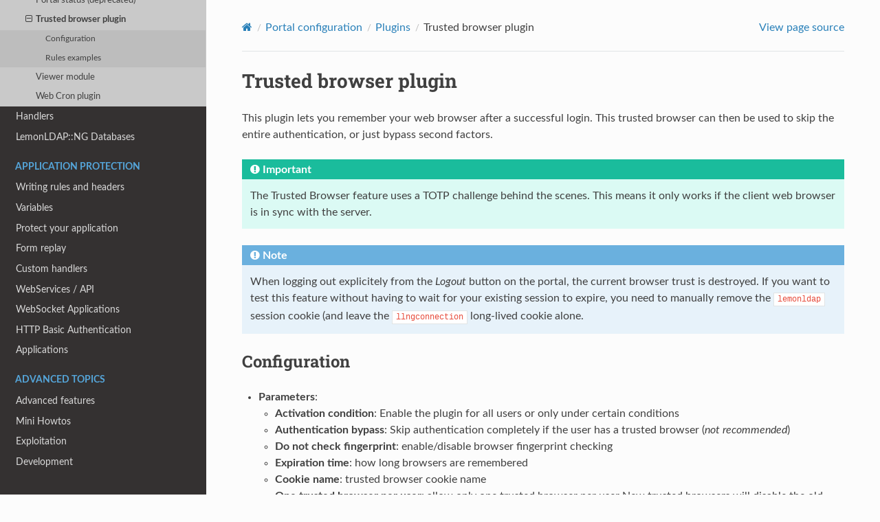

--- FILE ---
content_type: text/html
request_url: https://lemonldap-ng.org/documentation/latest/trustedbrowser.html
body_size: 4202
content:
<!DOCTYPE html>
<html class="writer-html5" lang="en" >
<head>
  <meta charset="utf-8" /><meta name="generator" content="Docutils 0.19: https://docutils.sourceforge.io/" />

  <meta name="viewport" content="width=device-width, initial-scale=1.0" />
  <title>Trusted browser plugin &mdash; LemonLDAP::NG 2.0 documentation</title>
      <link rel="stylesheet" href="_static/pygments.css" type="text/css" />
      <link rel="stylesheet" href="_static/css/theme.css" type="text/css" />
      <link rel="stylesheet" href="_static/css/custom.css" type="text/css" />
    <link rel="shortcut icon" href="_static/favicon.ico"/>
  
        <script data-url_root="./" id="documentation_options" src="_static/documentation_options.js"></script>
        <script src="_static/jquery.js"></script>
        <script src="_static/underscore.js"></script>
        <script src="_static/_sphinx_javascript_frameworks_compat.js"></script>
        <script src="_static/doctools.js"></script>
        <script src="_static/sphinx_highlight.js"></script>
    <script src="_static/js/theme.js"></script>
    <link rel="index" title="Index" href="genindex.html" />
    <link rel="search" title="Search" href="search.html" />
    <link rel="next" title="Viewer module" href="viewer.html" />
    <link rel="prev" title="Portal status (deprecated)" href="status.html" /> 
</head>

<body class="wy-body-for-nav"> 
  <div class="wy-grid-for-nav">
    <nav data-toggle="wy-nav-shift" class="wy-nav-side">
      <div class="wy-side-scroll">
        <div class="wy-side-nav-search" >

          
          
          <a href="start.html" class="icon icon-home">
            LemonLDAP::NG
              <img src="_static/lemonldap-ng-logo.png" class="logo" alt="Logo"/>
          </a>
              <div class="version">
                2.0
              </div>
<div role="search">
  <form id="rtd-search-form" class="wy-form" action="search.html" method="get">
    <input type="text" name="q" placeholder="Search docs" aria-label="Search docs" />
    <input type="hidden" name="check_keywords" value="yes" />
    <input type="hidden" name="area" value="default" />
  </form>
</div>
        </div><div class="wy-menu wy-menu-vertical" data-spy="affix" role="navigation" aria-label="Navigation menu">
              <ul>
<li class="toctree-l1"><a class="reference internal" href="documentation.html">Documentation index</a></li>
</ul>
<p class="caption" role="heading"><span class="caption-text">Getting started</span></p>
<ul>
<li class="toctree-l1"><a class="reference internal" href="presentation.html">Presentation</a></li>
<li class="toctree-l1"><a class="reference internal" href="index_upgrade.html">Upgrade</a></li>
<li class="toctree-l1"><a class="reference internal" href="index_installation.html">Installation</a></li>
</ul>
<p class="caption" role="heading"><span class="caption-text">Configuration</span></p>
<ul class="current">
<li class="toctree-l1"><a class="reference internal" href="index_webserver.html">Webserver configuration</a></li>
<li class="toctree-l1"><a class="reference internal" href="index_firststeps.html">Configuration first steps</a></li>
<li class="toctree-l1 current"><a class="reference internal" href="index_portal.html">Portal configuration</a><ul class="current">
<li class="toctree-l2"><a class="reference internal" href="portal.html">The Portal</a></li>
<li class="toctree-l2"><a class="reference internal" href="portalcustom.html">Portal customization</a></li>
<li class="toctree-l2"><a class="reference internal" href="jqueryevents.html">Available JQuery Events</a></li>
<li class="toctree-l2"><a class="reference internal" href="portalmenu.html">Portal menu</a></li>
<li class="toctree-l2"><a class="reference internal" href="portalservers.html">REST/SOAP servers</a></li>
<li class="toctree-l2"><a class="reference internal" href="captcha.html">Captcha</a></li>
<li class="toctree-l2"><a class="reference internal" href="public_pages.html">Public pages</a></li>
<li class="toctree-l2"><a class="reference internal" href="recaptcha.html">reCaptcha</a></li>
<li class="toctree-l2"><a class="reference internal" href="secondfactor.html">Second Factors</a></li>
<li class="toctree-l2"><a class="reference internal" href="keys.html">Keys </a></li>
<li class="toctree-l2"><a class="reference internal" href="index_protocols.html">Standard SSO protocols</a></li>
<li class="toctree-l2"><a class="reference internal" href="index_authdb.html">Authentication, users and password databases</a></li>
<li class="toctree-l2"><a class="reference internal" href="index_idp.html">Identity provider</a></li>
<li class="toctree-l2"><a class="reference internal" href="index_protection.html">Attacks and Protection</a></li>
<li class="toctree-l2 current"><a class="reference internal" href="index_plugins.html">Plugins</a><ul class="current">
<li class="toctree-l3"><a class="reference internal" href="adaptativeauthenticationlevel.html">Adaptative Authentication Level</a></li>
<li class="toctree-l3"><a class="reference internal" href="adminlogout.html">Administrative logout server</a></li>
<li class="toctree-l3"><a class="reference internal" href="autosignin.html">Auto signin plugin</a></li>
<li class="toctree-l3"><a class="reference internal" href="bruteforceprotection.html">Brute Force Protection plugin</a></li>
<li class="toctree-l3"><a class="reference internal" href="cda.html">Cross Domain Authentication</a></li>
<li class="toctree-l3"><a class="reference internal" href="checkdevops.html">Check DevOps plugin</a></li>
<li class="toctree-l3"><a class="reference internal" href="checkentropy.html">Check entropy of the password</a></li>
<li class="toctree-l3"><a class="reference internal" href="checkhibp.html">Check password on “Have I been Pwned” API</a></li>
<li class="toctree-l3"><a class="reference internal" href="checkstate.html">Check state plugin</a></li>
<li class="toctree-l3"><a class="reference internal" href="checkuser.html">Check user plugin</a></li>
<li class="toctree-l3"><a class="reference internal" href="contextswitching.html">ContextSwitching plugin</a></li>
<li class="toctree-l3"><a class="reference internal" href="crowdsec.html">CrowdSec</a></li>
<li class="toctree-l3"><a class="reference internal" href="decryptvalue.html">Decrypt value plugin</a></li>
<li class="toctree-l3"><a class="reference internal" href="finduser.html">Find user plugin</a></li>
<li class="toctree-l3"><a class="reference internal" href="forcereauthn.html">Force Authentication Addon</a></li>
<li class="toctree-l3"><a class="reference internal" href="globallogout.html">Global logout plugin</a></li>
<li class="toctree-l3"><a class="reference internal" href="grantsession.html">Grant Session</a></li>
<li class="toctree-l3"><a class="reference internal" href="impersonation.html">Impersonation plugin</a></li>
<li class="toctree-l3"><a class="reference internal" href="initializePasswordReset.html">Password Initialization Reset Plugin</a></li>
<li class="toctree-l3"><a class="reference internal" href="locationdetect.html">Location detection plugin</a></li>
<li class="toctree-l3"><a class="reference internal" href="loginhistory.html">Login history</a></li>
<li class="toctree-l3"><a class="reference internal" href="notifications.html">Notifications system</a></li>
<li class="toctree-l3"><a class="reference internal" href="public_pages.html">Public pages</a></li>
<li class="toctree-l3"><a class="reference internal" href="refreshsessionapi.html">Refresh session plugin (API)</a></li>
<li class="toctree-l3"><a class="reference internal" href="rememberauthchoice.html">Remember authentication choice plugin</a></li>
<li class="toctree-l3"><a class="reference internal" href="resetpassword.html">Password reset by mail</a></li>
<li class="toctree-l3"><a class="reference internal" href="resetcertificate.html">Certificate reset</a></li>
<li class="toctree-l3"><a class="reference internal" href="restauthuserpwdbackend.html">REST auth/user/password backend</a></li>
<li class="toctree-l3"><a class="reference internal" href="restservices.html">REST services</a></li>
<li class="toctree-l3"><a class="reference internal" href="soapservices.html">SOAP services (deprecated)</a></li>
<li class="toctree-l3"><a class="reference internal" href="status.html">Portal status (deprecated)</a></li>
<li class="toctree-l3 current"><a class="current reference internal" href="#">Trusted browser plugin</a><ul>
<li class="toctree-l4"><a class="reference internal" href="#configuration">Configuration</a></li>
<li class="toctree-l4"><a class="reference internal" href="#rules-examples">Rules examples</a></li>
</ul>
</li>
<li class="toctree-l3"><a class="reference internal" href="viewer.html">Viewer module</a></li>
<li class="toctree-l3"><a class="reference internal" href="webcron.html">Web Cron plugin</a></li>
</ul>
</li>
</ul>
</li>
<li class="toctree-l1"><a class="reference internal" href="index_handler.html">Handlers</a></li>
<li class="toctree-l1"><a class="reference internal" href="index_databases.html">LemonLDAP::NG Databases</a></li>
</ul>
<p class="caption" role="heading"><span class="caption-text">Application protection</span></p>
<ul>
<li class="toctree-l1"><a class="reference internal" href="writingrulesand_headers.html">Writing rules and headers</a></li>
<li class="toctree-l1"><a class="reference internal" href="variables.html">Variables</a></li>
<li class="toctree-l1"><a class="reference internal" href="selfmadeapplication.html">Protect your application</a></li>
<li class="toctree-l1"><a class="reference internal" href="formreplay.html">Form replay</a></li>
<li class="toctree-l1"><a class="reference internal" href="customhandlers.html">Custom handlers</a></li>
<li class="toctree-l1"><a class="reference internal" href="webserviceprotection.html">WebServices / API</a></li>
<li class="toctree-l1"><a class="reference internal" href="websocketapplications.html">WebSocket Applications</a></li>
<li class="toctree-l1"><a class="reference internal" href="applications/authbasic.html">HTTP Basic Authentication</a></li>
<li class="toctree-l1"><a class="reference internal" href="applications.html">Applications</a></li>
</ul>
<p class="caption" role="heading"><span class="caption-text">Advanced topics</span></p>
<ul>
<li class="toctree-l1"><a class="reference internal" href="index_advanced.html">Advanced features</a></li>
<li class="toctree-l1"><a class="reference internal" href="index_minihowtos.html">Mini Howtos</a></li>
<li class="toctree-l1"><a class="reference internal" href="index_exploitation.html">Exploitation</a></li>
<li class="toctree-l1"><a class="reference internal" href="index_dev.html">Development</a></li>
</ul>

        </div>
      </div>
    </nav>

    <section data-toggle="wy-nav-shift" class="wy-nav-content-wrap"><nav class="wy-nav-top" aria-label="Mobile navigation menu" >
          <i data-toggle="wy-nav-top" class="fa fa-bars"></i>
          <a href="start.html">LemonLDAP::NG</a>
      </nav>

      <div class="wy-nav-content">
        <div class="rst-content">
          <div role="navigation" aria-label="Page navigation">
  <ul class="wy-breadcrumbs">
      <li><a href="start.html" class="icon icon-home" aria-label="Home"></a></li>
          <li class="breadcrumb-item"><a href="index_portal.html">Portal configuration</a></li>
          <li class="breadcrumb-item"><a href="index_plugins.html">Plugins</a></li>
      <li class="breadcrumb-item active">Trusted browser plugin</li>
      <li class="wy-breadcrumbs-aside">
            <a href="_sources/trustedbrowser.rst.txt" rel="nofollow"> View page source</a>
      </li>
  </ul>
  <hr/>
</div>
          <div role="main" class="document" itemscope="itemscope" itemtype="http://schema.org/Article">
           <div itemprop="articleBody">
             
  <section id="trusted-browser-plugin">
<h1>Trusted browser plugin<a class="headerlink" href="#trusted-browser-plugin" title="Permalink to this heading"></a></h1>
<p>This plugin lets you remember your web browser after a successful login. This trusted browser can then
be used to skip the entire authentication, or just bypass second factors.</p>
<div class="admonition important">
<p class="admonition-title">Important</p>
<p>The Trusted Browser feature uses a TOTP challenge behind the scenes. This
means it only works if the client web browser is in sync with the server.</p>
</div>
<div class="admonition note">
<p class="admonition-title">Note</p>
<p>When logging out explicitely from the <em>Logout</em> button on the portal, the
current browser trust is destroyed. If you want to test this feature
without having to wait for your existing session to expire, you need to
manually remove the <code class="docutils literal notranslate"><span class="pre">lemonldap</span></code> session cookie (and leave the
<code class="docutils literal notranslate"><span class="pre">llngconnection</span></code> long-lived cookie alone.</p>
</div>
<section id="configuration">
<h2>Configuration<a class="headerlink" href="#configuration" title="Permalink to this heading"></a></h2>
<ul class="simple">
<li><p><strong>Parameters</strong>:</p>
<ul>
<li><p><strong>Activation condition</strong>: Enable the plugin for all users or only under certain conditions</p></li>
<li><p><strong>Authentication bypass</strong>: Skip authentication completely if the user has a trusted browser (<em>not recommended</em>)</p></li>
<li><p><strong>Do not check fingerprint</strong>: enable/disable browser fingerprint checking</p></li>
<li><p><strong>Expiration time</strong>: how long browsers are remembered</p></li>
<li><p><strong>Cookie name</strong>: trusted browser cookie name</p></li>
<li><p><strong>One trusted browser per user</strong>: allow only one trusted browser per user
New trusted browsers will disable the old ones. This option requires <a class="reference internal" href="browseablesessionbackend.html"><span class="doc">Indexing the _session_uid field</span></a>.</p></li>
<li><p><strong>Use time-based fingerprinting</strong>: By default, the trusted browser system uses a time-dependant validation, based on TOTP. Disable this option to reverse to a simpler shared-secret, time-independant validation. This can help if your web browsers are not always synchronized with NTP.</p></li>
</ul>
</li>
</ul>
</section>
<section id="rules-examples">
<h2>Rules examples<a class="headerlink" href="#rules-examples" title="Permalink to this heading"></a></h2>
<ul>
<li><p>Only allow members of a certain group to remember their browsers</p>
<div class="highlight-default notranslate"><div class="highlight"><pre><span></span><span class="n">inGroup</span><span class="p">(</span><span class="s1">&#39;trusted_users&#39;</span><span class="p">)</span>
</pre></div>
</div>
</li>
<li><p>Only allow registering a trusted browser from a certain network</p>
<div class="highlight-default notranslate"><div class="highlight"><pre><span></span><span class="n">inSubnet</span><span class="p">(</span><span class="s1">&#39;10.0.0.0/8&#39;</span><span class="p">,</span> <span class="s1">&#39;192.168.0.0/16&#39;</span><span class="p">)</span>
</pre></div>
</div>
</li>
<li><p>Only allow remembering the web browser if the authentication was strong enough</p>
<div class="highlight-default notranslate"><div class="highlight"><pre><span></span>$authenticationLevel &gt;= 4
</pre></div>
</div>
</li>
</ul>
<section id="using-trusted-browsers-to-bypass-2fa">
<h3>Using trusted browsers to bypass 2FA<a class="headerlink" href="#using-trusted-browsers-to-bypass-2fa" title="Permalink to this heading"></a></h3>
<p>You can use the <code class="docutils literal notranslate"><span class="pre">$_trustedBrowser</span></code> session variable in 2FA rules, for example, as a TOTP activation rule</p>
<div class="highlight-default notranslate"><div class="highlight"><pre><span></span>has2f(&quot;TOTP&quot;) and !$_trustedBrowser
</pre></div>
</div>
<p>means that TOTP will not be asked for trusted browsers</p>
</section>
</section>
</section>


           </div>
          </div>
          <footer><div class="rst-footer-buttons" role="navigation" aria-label="Footer">
        <a href="status.html" class="btn btn-neutral float-left" title="Portal status (deprecated)" accesskey="p" rel="prev"><span class="fa fa-arrow-circle-left" aria-hidden="true"></span> Previous</a>
        <a href="viewer.html" class="btn btn-neutral float-right" title="Viewer module" accesskey="n" rel="next">Next <span class="fa fa-arrow-circle-right" aria-hidden="true"></span></a>
    </div>

  <hr/>

  <div role="contentinfo">
    <p>&#169; Copyright LemonLDAP::NG.</p>
  </div>

  Built with <a href="https://www.sphinx-doc.org/">Sphinx</a> using a
    <a href="https://github.com/readthedocs/sphinx_rtd_theme">theme</a>
    provided by <a href="https://readthedocs.org">Read the Docs</a>.
   

</footer>
        </div>
      </div>
    </section>
  </div>
  <script>
      jQuery(function () {
          SphinxRtdTheme.Navigation.enable(true);
      });
  </script> 

</body>
</html>

--- FILE ---
content_type: text/css
request_url: https://lemonldap-ng.org/documentation/latest/_static/css/custom.css
body_size: 127
content:
/* Wrap text in table cells */
.wy-table-responsive table td, .wy-table-responsive table th {
    white-space: normal;
}
.wy-nav-content {
  max-width: none;
}
